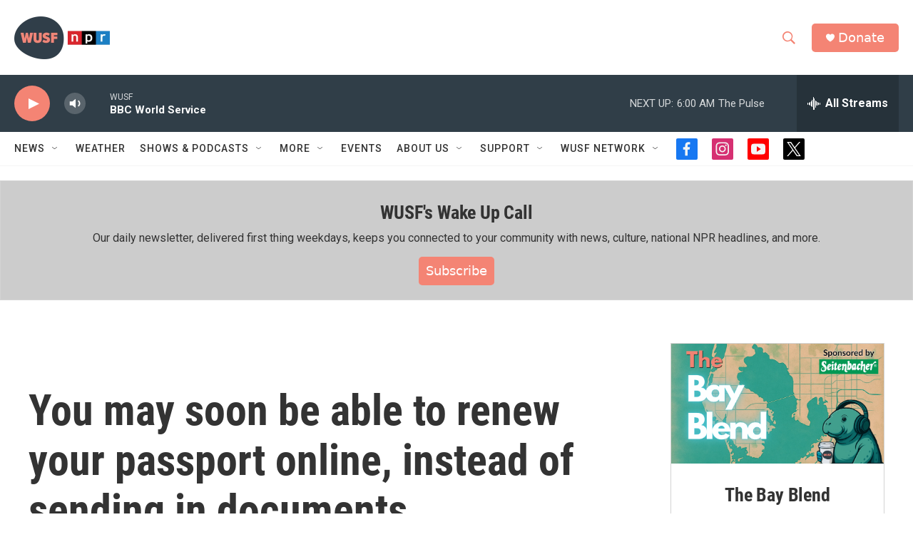

--- FILE ---
content_type: text/html; charset=utf-8
request_url: https://www.google.com/recaptcha/api2/aframe
body_size: 266
content:
<!DOCTYPE HTML><html><head><meta http-equiv="content-type" content="text/html; charset=UTF-8"></head><body><script nonce="PBwoIrQS1dYYZsAUcc2PRg">/** Anti-fraud and anti-abuse applications only. See google.com/recaptcha */ try{var clients={'sodar':'https://pagead2.googlesyndication.com/pagead/sodar?'};window.addEventListener("message",function(a){try{if(a.source===window.parent){var b=JSON.parse(a.data);var c=clients[b['id']];if(c){var d=document.createElement('img');d.src=c+b['params']+'&rc='+(localStorage.getItem("rc::a")?sessionStorage.getItem("rc::b"):"");window.document.body.appendChild(d);sessionStorage.setItem("rc::e",parseInt(sessionStorage.getItem("rc::e")||0)+1);localStorage.setItem("rc::h",'1768626387068');}}}catch(b){}});window.parent.postMessage("_grecaptcha_ready", "*");}catch(b){}</script></body></html>